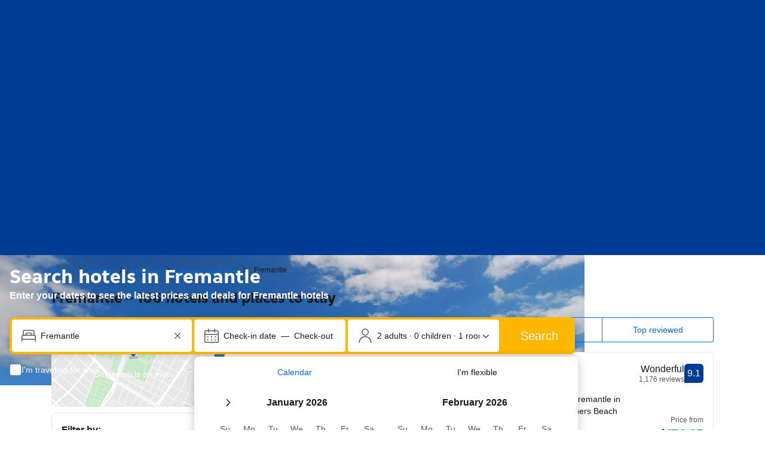

--- FILE ---
content_type: text/html; charset=UTF-8
request_url: https://www.booking.com/city/au/fremantle.html
body_size: 1813
content:
<!DOCTYPE html>
<html lang="en">
<head>
    <meta charset="utf-8">
    <meta name="viewport" content="width=device-width, initial-scale=1">
    <title></title>
    <style>
        body {
            font-family: "Arial";
        }
    </style>
    <script type="text/javascript">
    window.awsWafCookieDomainList = ['booking.com'];
    window.gokuProps = {
"key":"AQIDAHjcYu/GjX+QlghicBgQ/7bFaQZ+m5FKCMDnO+vTbNg96AEO9gbUdnuqRleedIFveoKBAAAAfjB8BgkqhkiG9w0BBwagbzBtAgEAMGgGCSqGSIb3DQEHATAeBglghkgBZQMEAS4wEQQMXCicb+XDQ2DOsA5iAgEQgDtOOjvqzKqZUOOF66YElXu3pyocg5gVC0/BC8tD+g1jRYn/JwfrKMBS9Rb8m+RPFq76YP0B8+1diFDu+g==",
          "iv":"A6x+YQFzOwAAHF35",
          "context":"JD6oz2cFRf9GFIJ4d4Xx9pIFEkzc/HneSCZlgwz/UZ8NQzUTKDCGqRuQnHUu6LCNip5HDAOk3Mmm9Rukb9GYN8TNwzzBYG9f+my9Ji/kOfe2zGoqnJ9w9KH1bpxVk/oLKjZoLswL8qwmg2Mfi5JhqZbquv0y7uc6c85YD/oAzt3x+Fd9DGIzSaNkjQxJKUaXOXzvPni78CiHYMKbWD6Dc8S2npBMKYBmO+x6cULvlWE8tcPZlYFfrkkBudCmVGSoqrszko0gvE7lkFEn4MER/VY68VreVrzNI/lFtNiOmX+Hu8pdkCELCeBJicQM+k9j1YaPfakFzNxQqvGGwYIXHvvxJeX4r3ppJErYLXU9Mp4pyTY="
};
    </script>
    <script src="https://d8c14d4960ca.337f8b16.us-east-2.token.awswaf.com/d8c14d4960ca/a18a4859af9c/f81f84a03d17/challenge.js"></script>
</head>
<body>
    <div id="challenge-container"></div>
    <script type="text/javascript">
        AwsWafIntegration.saveReferrer();
        AwsWafIntegration.checkForceRefresh().then((forceRefresh) => {
            if (forceRefresh) {
                AwsWafIntegration.forceRefreshToken().then(() => {
                    window.location.reload(true);
                });
            } else {
                AwsWafIntegration.getToken().then(() => {
                    window.location.reload(true);
                });
            }
        });
    </script>
    <noscript>
        <h1>JavaScript is disabled</h1>
        In order to continue, we need to verify that you're not a robot.
        This requires JavaScript. Enable JavaScript and then reload the page.
    </noscript>
</body>
</html>

--- FILE ---
content_type: text/css
request_url: https://cf.bstatic.com/psb/capla/static/css/2a843afa.8560f669.chunk.css
body_size: 397
content:
.a4ab48cb0f{border:0;border-radius:0}.acfcf0d544{margin-block-end:0}.ac229f7522{position:relative;flex:0 0 33%;max-width:430px}.ce953fe8d5{position:absolute;inset:0}
.ab56292797{margin-block:var(--bui_spacing_4x)}.aac367fc8d{margin-block-end:var(--bui_spacing_4x)}@media (min-width:1024px){.ab56292797{margin-block:var(--bui_spacing_8x)}.aac367fc8d{margin-block-end:var(--bui_spacing_8x)}}
.a0d7024acd{margin-block:0;border-block-end:8px solid var(--bui_color_border_alt)}

/*# sourceMappingURL=https://istatic.booking.com/internal-static/capla/static/css/2a843afa.8560f669.chunk.css.map*/